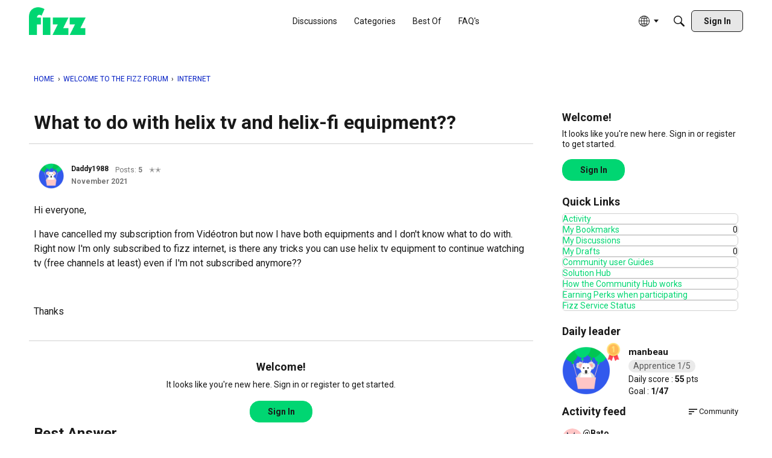

--- FILE ---
content_type: application/javascript
request_url: https://widget.rocketfid.io/react-widget/src_fizz_widgets_NameOnDiscussionPage_NameOnDiscussionPage_jsx.js
body_size: 1714
content:
"use strict";(self.webpackChunknewApp=self.webpackChunknewApp||[]).push([["src_fizz_widgets_NameOnDiscussionPage_NameOnDiscussionPage_jsx"],{7111:(e,t,n)=>{n.r(t),n.d(t,{default:()=>w});var s=n(6540),a=n(1001),r=n(961),i=n(5072),o=n.n(i),u=n(7825),c=n.n(u),l=n(7659),d=n.n(l),m=n(5056),f=n.n(m),p=n(540),g=n.n(p),_=n(1113),k=n.n(_),A=n(5777),y={};y.styleTagTransform=k(),y.setAttributes=f(),y.insert=d().bind(null,"head"),y.domAPI=c(),y.insertStyleElement=g();o()(A.A,y);const E=A.A&&A.A.locals?A.A.locals:void 0;var I=n(5556),h=n.n(I),b=n(6937);function w(e){let{discussionIds:t}=e;const[n,r]=(0,s.useState)([]);return(0,s.useEffect)((()=>{!async function(){const e=await(0,a.TY)("questionids",t);for(const t of e){const e=document.getElementById(`Discussion_${t.parameterid}`),n=e.querySelector(".AuthorInfo");if(!e||!n)continue;const s=Math.random().toString(36).substring(7),a=document.createElement("span");a.id=`rf_expertize_${t.parameterid}_${s}`,n.insertBefore(a,n.firstChild),t.targetId=a.id}r(e)}()}),[]),n.map((e=>s.createElement(D,{key:e.targetId,user:e})))}function D(e){let{user:t}=e;const n=(0,s.useRef)(null),a=document.getElementById(t.targetId),{config:i}=(0,b.D)(),o=!!t?.streak&&1===i?.mapping?.streak&&t.streak.currentCount>0;if(a)return(0,r.createPortal)(s.createElement(s.Fragment,null,s.createElement("span",{ref:n,className:E.tag},"Administrator"===t[0].role||"modérateur"===t[0].role?"Fizz Team":t[0].levelname),o&&s.createElement("span",{ref:n,className:E.tag},t.streak,"🔥")),a)}w.propTypes={discussionIds:h().array.isRequired},D.propTypes={user:h().object.isRequired}},5777:(e,t,n)=>{n.d(t,{A:()=>o});var s=n(1601),a=n.n(s),r=n(6314),i=n.n(r)()(a());i.push([e.id,".NameOnDiscussionPage-module__tag___M6fuk{border-left:1px solid #a49d9d;margin-left:6px;padding-left:6px}",""]),i.locals={tag:"NameOnDiscussionPage-module__tag___M6fuk"};const o=i}}]);

--- FILE ---
content_type: application/x-javascript
request_url: https://forum.fizz.ca/dist/v2/forum/entries/addons/QnA/forum.DctxP4MM.min.js
body_size: 495
content:
import{r as d,j as a}from"../../../vendor/vendor/react-core.DB6kRN5F.min.js";import{az as m,aP as u,a5 as f,ag as g,ai as x,aj as j,ar as h,ba as D,t as b,ah as p,bb as v,bc as y,aU as M,o as S,aS as F,bd as w}from"../../forum.Bm5_XYOD.min.js";function A(e){const[t,i]=d.useState(!0),o=()=>i(!1),[l,n]=d.useState(!1),[r,c]=d.useState(!1);return d.useEffect(()=>{!l&&!r&&(m.post(e.url,e.data).then(s=>{s.data.message?s.data.notificationDate?c(a.jsx("div",{style:{padding:16},children:a.jsx(u,{source:"A follow-up email was already sent on  <0/>.",c0:a.jsx(f,{timestamp:s.data.notificationDate})})})):c(a.jsx("div",{style:{padding:16},children:a.jsx(u,{source:"<0/> notifications sent successfully.",c0:s.data.notificationsSent})})):i(!1),n(!1)}).catch(s=>{c(s.data.message)}),n(!0))}),a.jsx(g,{isVisible:t,size:e.size,exitHandler:o,children:a.jsx(x,{header:e.title?a.jsx(h,{title:e.title,closeFrame:o}):null,body:a.jsx(j,{selfPadded:!0,children:l?e.loader:r})})})}async function E(e){const t=e.target;if(t.tagName==="A"&&t.classList.contains("QnAFollowUp")){e.preventDefault(),e.stopPropagation();const i=D.meta.DiscussionID??null;let o=t.getAttribute("href").match(/(api\/v2).*/)[0].replace("api/v2","");const l={discussionID:i},n=a.jsx(A,{size:p.MEDIUM,url:o,data:l,loader:a.jsx(v,{padding:100,loaderStyleClass:y().mediumLoader}),title:b("Send Q&A Follow-up Email")});M(n)}}S(()=>{document.addEventListener("click",E)});F("DiscussionQuestionsWidget",w,{overwrite:!0});export{E as hijackFollowUpClick};


--- FILE ---
content_type: application/javascript
request_url: https://widget.rocketfid.io/react-widget/src_common_widgets_NpsAuto_NpsAuto_jsx.js
body_size: 11018
content:
"use strict";(self.webpackChunknewApp=self.webpackChunknewApp||[]).push([["src_common_widgets_NpsAuto_NpsAuto_jsx"],{5666:(e,_,n)=>{n.d(_,{A:()=>k});var o=n(6540),l=n(5072),a=n.n(l),t=n(7825),r=n.n(t),s=n(7659),i=n.n(s),u=n(5056),d=n.n(u),m=n(540),c=n.n(m),p=n(1113),N=n.n(p),b=n(6334),h={};h.styleTagTransform=N(),h.setAttributes=d(),h.insert=i().bind(null,"head"),h.domAPI=r(),h.insertStyleElement=c();a()(b.A,h);const v=b.A&&b.A.locals?b.A.locals:void 0;function k(e){let{isOpen:_,onClose:n,children:l,fullScreenMobile:a=!1,className:t="",ClickOutsideActivated:r=!0}=e;const s=(0,o.useRef)(null);return(0,o.useEffect)((()=>{s.current&&(s.current.open=void 0)}),[]),(0,o.useEffect)((()=>{function e(e){"Escape"===e.key&&n()}function o(e){e.target===s.current&&r&&n()}return _&&(document.addEventListener("keydown",e),document.addEventListener("mousedown",o)),()=>{document.removeEventListener("keydown",e),document.removeEventListener("mousedown",o)}}),[_,n]),(0,o.useEffect)((()=>{_&&s.current&&s.current.showModal(),!_&&s.current&&s.current.close()}),[_]),o.createElement(o.Fragment,null,_&&o.createElement("dialog",{ref:s,className:`${v.modal} ${a?v.fullScreenMobile:""}`},o.createElement("div",{className:`${v.content} ${t}`},l)))}},5959:(e,_,n)=>{n.r(_),n.d(_,{default:()=>x});var o=n(6540),l=n(5556),a=n.n(l),t=n(5072),r=n.n(t),s=n(7825),i=n.n(s),u=n(7659),d=n.n(u),m=n(5056),c=n.n(m),p=n(540),N=n.n(p),b=n(1113),h=n.n(b),v=n(7282),k={};k.styleTagTransform=h(),k.setAttributes=c(),k.insert=d().bind(null,"head"),k.domAPI=i(),k.insertStyleElement=N();r()(v.A,k);const g=v.A&&v.A.locals?v.A.locals:void 0;var f=n(5686),y=n(4765),w=n(5666),C=n(1001);const W=async function(e,_){let n=arguments.length>2&&void 0!==arguments[2]?arguments[2]:null,o=arguments.length>3&&void 0!==arguments[3]?arguments[3]:null;const l={};n&&(l.score=n),o&&(l.comment=o);const a=await(0,C.px)("post","/nps/"+e+"/"+_+"/",l);if(!a)throw{message:"NPS action didn't succed",code:404};return a};function M(e){let{nps:_,isOpen:n,onClose:l,customStyles:a}=e;const{t}=(0,y.W)(),[r,s]=(0,o.useState)(null),[i,u]=(0,o.useState)(""),[d,m]=(0,o.useState)(0);let c={...g,...a};function p(){s(null),u(""),l()}function N(e){s(e.target.value)}async function b(){try{await W(_.id,"close")}catch(e){console.error(e)}p()}return _?o.createElement(w.A,{isOpen:n,onClose:b},o.createElement("div",{className:c.container},o.createElement("h2",{className:c.title},t("sharYourOpinion","Donnez votre avis !")),o.createElement("p",{className:c.question},_.question),o.createElement("div",{className:c.surveyContainer},o.createElement("div",{className:c.minMaxContainer},o.createElement("span",null,"0 - ",t("notLikely","Peu probable")),o.createElement("span",null,"10 - ",t("veryLikely","Très probable"))),o.createElement("form",{onSubmit:async function(e){try{e.preventDefault(),await W(_.id,"answer",r,i),p()}catch(e){console.error(e),p()}},method:"dialog"},o.createElement("div",{className:c.answers},_.range.map((e=>o.createElement("label",{key:e,className:r===e.toString()?c.active:""},o.createElement("input",{type:"radio",name:"score",value:e,onChange:N}),e)))),o.createElement("div",null,o.createElement("textarea",{className:c.comment,placeholder:t("comment","Commentaire"),value:i,maxLength:280,onChange:function(e){const _=e.target.value;u(_),m(_.length)}}),o.createElement("span",null,d,"/280")),o.createElement("div",{className:c.buttonContainer},o.createElement(f.A,{type:"button",onClick:b,variant:"secondary"},t("close","Fermer")),o.createElement(f.A,{type:"submit",disabled:null===r},t("submit","Envoyer"))))))):o.createElement(o.Fragment,null)}M.propTypes={nps:a().object.isRequired,isOpen:a().bool,onClose:a().func,customStyles:a().object};var T=n(1860);function x(){const[e,_]=(0,o.useState)(!0),{nps:n}=(0,T.n5)();return(0,o.useEffect)((()=>{n||_(!0)}),[n]),n?o.createElement(M,{nps:n,isOpen:e,onClose:function(){_(!1)}}):o.createElement(o.Fragment,null)}},6334:(e,_,n)=>{n.d(_,{A:()=>r});var o=n(1601),l=n.n(o),a=n(6314),t=n.n(a)()(l());t.push([e.id,".DialogModal-module__modal___bf2_B{border:none;border-radius:8px;padding:0;animation:DialogModal-module__onAppear___oHaAc .3s ease-in-out}@keyframes DialogModal-module__onAppear___oHaAc{0%{opacity:0;transform:translateY(20px)}100%{opacity:1;transform:translateY(0)}}@media screen and (max-width: 768px){.DialogModal-module__modal___bf2_B.DialogModal-module__fullScreenMobile___fqaU_{width:100%;height:100%;max-width:none;max-height:none;border-radius:0}.DialogModal-module__modal___bf2_B.DialogModal-module__fullScreenMobile___fqaU_ .DialogModal-module__content___jz9F6{width:100%;height:100%}}",""]),t.locals={modal:"DialogModal-module__modal___bf2_B",onAppear:"DialogModal-module__onAppear___oHaAc",fullScreenMobile:"DialogModal-module__fullScreenMobile___fqaU_",content:"DialogModal-module__content___jz9F6"};const r=t},7282:(e,_,n)=>{n.d(_,{A:()=>r});var o=n(1601),l=n.n(o),a=n(6314),t=n.n(a)()(l());t.push([e.id,".Nps-module__container___u4k7W{max-width:620px;color:rgba(0,0,0,.6666666667);padding:1rem;position:fixed;top:50%;left:50%;transform:translate(-50%, -50%);background-color:#fff;border-radius:8px}.Nps-module__container___u4k7W .Nps-module__title___sNkUq{font-size:1.5rem;font-weight:700;text-align:center;margin:0 0 16px 0}.Nps-module__container___u4k7W .Nps-module__question___lLIBY{font-size:1.2rem;font-weight:700;text-align:center;margin:0 0 16px 0;text-wrap:balance}.Nps-module__container___u4k7W .Nps-module__surveyContainer___X7JiT{width:fit-content;margin:0 auto}.Nps-module__container___u4k7W .Nps-module__surveyContainer___X7JiT .Nps-module__minMaxContainer___eiSTu{display:flex;justify-content:space-between;color:rgba(0,0,0,.6666666667)}.Nps-module__container___u4k7W .Nps-module__surveyContainer___X7JiT .Nps-module__answers___dkMmP{display:flex;justify-content:center;gap:8px;margin:8px 0 16px 0;flex-wrap:wrap}.Nps-module__container___u4k7W .Nps-module__surveyContainer___X7JiT .Nps-module__answers___dkMmP label{padding:.5rem 1rem;border-radius:.5rem;background-color:rgba(0,0,0,.0196078431);color:rgba(0,0,0,.6666666667);text-decoration:none;font-weight:500;font-size:.9rem;transition:all .2s ease-in-out;border:none;cursor:pointer}.Nps-module__container___u4k7W .Nps-module__surveyContainer___X7JiT .Nps-module__answers___dkMmP label:hover,.Nps-module__container___u4k7W .Nps-module__surveyContainer___X7JiT .Nps-module__answers___dkMmP label.Nps-module__active___iWqsV{background-color:rgba(0,0,0,.062745098)}.Nps-module__container___u4k7W .Nps-module__surveyContainer___X7JiT .Nps-module__answers___dkMmP label:hover:nth-child(1),.Nps-module__container___u4k7W .Nps-module__surveyContainer___X7JiT .Nps-module__answers___dkMmP label.Nps-module__active___iWqsV:nth-child(1){background-color:rgba(255,84,69,.062745098);color:#ff5445}.Nps-module__container___u4k7W .Nps-module__surveyContainer___X7JiT .Nps-module__answers___dkMmP label:hover:nth-child(2),.Nps-module__container___u4k7W .Nps-module__surveyContainer___X7JiT .Nps-module__answers___dkMmP label.Nps-module__active___iWqsV:nth-child(2){background-color:rgba(255,84,69,.062745098);color:#ff5445}.Nps-module__container___u4k7W .Nps-module__surveyContainer___X7JiT .Nps-module__answers___dkMmP label:hover:nth-child(3),.Nps-module__container___u4k7W .Nps-module__surveyContainer___X7JiT .Nps-module__answers___dkMmP label.Nps-module__active___iWqsV:nth-child(3){background-color:rgba(255,93,77,.062745098);color:#ff5d4d}.Nps-module__container___u4k7W .Nps-module__surveyContainer___X7JiT .Nps-module__answers___dkMmP label:hover:nth-child(4),.Nps-module__container___u4k7W .Nps-module__surveyContainer___X7JiT .Nps-module__answers___dkMmP label.Nps-module__active___iWqsV:nth-child(4){background-color:rgba(255,93,77,.062745098);color:#ff5d4d}.Nps-module__container___u4k7W .Nps-module__surveyContainer___X7JiT .Nps-module__answers___dkMmP label:hover:nth-child(5),.Nps-module__container___u4k7W .Nps-module__surveyContainer___X7JiT .Nps-module__answers___dkMmP label.Nps-module__active___iWqsV:nth-child(5){background-color:rgba(255,93,77,.062745098);color:#ff5d4d}.Nps-module__container___u4k7W .Nps-module__surveyContainer___X7JiT .Nps-module__answers___dkMmP label:hover:nth-child(6),.Nps-module__container___u4k7W .Nps-module__surveyContainer___X7JiT .Nps-module__answers___dkMmP label.Nps-module__active___iWqsV:nth-child(6){background-color:rgba(253,150,46,.062745098);color:#fd962e}.Nps-module__container___u4k7W .Nps-module__surveyContainer___X7JiT .Nps-module__answers___dkMmP label:hover:nth-child(7),.Nps-module__container___u4k7W .Nps-module__surveyContainer___X7JiT .Nps-module__answers___dkMmP label.Nps-module__active___iWqsV:nth-child(7){background-color:rgba(253,150,46,.062745098);color:#fd962e}.Nps-module__container___u4k7W .Nps-module__surveyContainer___X7JiT .Nps-module__answers___dkMmP label:hover:nth-child(8),.Nps-module__container___u4k7W .Nps-module__surveyContainer___X7JiT .Nps-module__answers___dkMmP label.Nps-module__active___iWqsV:nth-child(8){background-color:rgba(229,210,0,.062745098);color:#b3a400}.Nps-module__container___u4k7W .Nps-module__surveyContainer___X7JiT .Nps-module__answers___dkMmP label:hover:nth-child(9),.Nps-module__container___u4k7W .Nps-module__surveyContainer___X7JiT .Nps-module__answers___dkMmP label.Nps-module__active___iWqsV:nth-child(9){background-color:rgba(229,210,0,.062745098);color:#b3a400}.Nps-module__container___u4k7W .Nps-module__surveyContainer___X7JiT .Nps-module__answers___dkMmP label:hover:nth-child(10),.Nps-module__container___u4k7W .Nps-module__surveyContainer___X7JiT .Nps-module__answers___dkMmP label.Nps-module__active___iWqsV:nth-child(10){background-color:rgba(0,229,122,.062745098);color:#04894b}.Nps-module__container___u4k7W .Nps-module__surveyContainer___X7JiT .Nps-module__answers___dkMmP label:hover:nth-child(11),.Nps-module__container___u4k7W .Nps-module__surveyContainer___X7JiT .Nps-module__answers___dkMmP label.Nps-module__active___iWqsV:nth-child(11){background-color:rgba(0,229,122,.062745098);color:#04894b}.Nps-module__container___u4k7W .Nps-module__surveyContainer___X7JiT .Nps-module__answers___dkMmP label input{display:none}.Nps-module__container___u4k7W .Nps-module__surveyContainer___X7JiT .Nps-module__comment___CFyjF{box-sizing:border-box;width:100%;height:100px;border-radius:8px;border:1px solid rgba(0,0,0,.062745098);padding:8px;resize:none;font-family:inherit}.Nps-module__container___u4k7W .Nps-module__surveyContainer___X7JiT .Nps-module__dontShowAgain___VBWbz{display:block;margin:8px 0}.Nps-module__container___u4k7W .Nps-module__surveyContainer___X7JiT .Nps-module__buttonContainer___USuCw{margin:32px 0 0 0;display:flex;justify-content:space-between}",""]),t.locals={container:"Nps-module__container___u4k7W",title:"Nps-module__title___sNkUq",question:"Nps-module__question___lLIBY",surveyContainer:"Nps-module__surveyContainer___X7JiT",minMaxContainer:"Nps-module__minMaxContainer___eiSTu",answers:"Nps-module__answers___dkMmP",active:"Nps-module__active___iWqsV",comment:"Nps-module__comment___CFyjF",dontShowAgain:"Nps-module__dontShowAgain___VBWbz",buttonContainer:"Nps-module__buttonContainer___USuCw"};const r=t}}]);